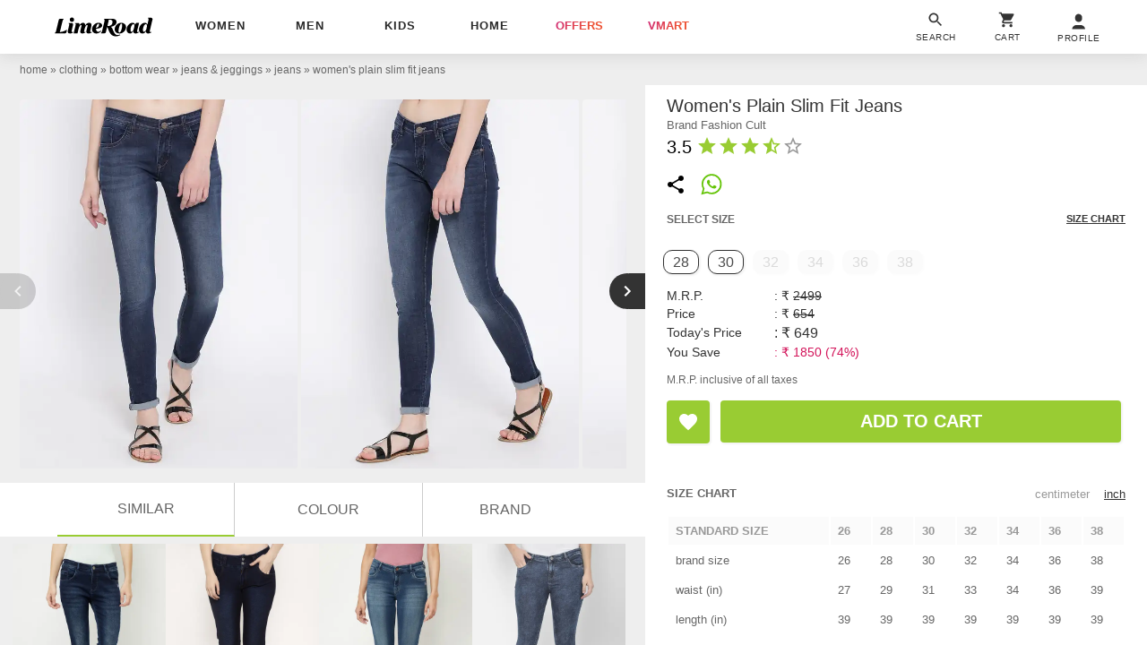

--- FILE ---
content_type: text/html; charset=utf-8
request_url: https://www.limeroad.com/recommendation/products/category?name=women%27s+plain+slim+fit+jeans&category=.0.1116.1217.1248.1254&categoryid=1254&brand=Fashion+Cult&brandid=41337&color=blue&colorid=3&product_id=15152938&tag_values=fit___slim%2Bfit%252Ccolor___navy%2Bblue%252Cmaterial___denim%252Cpattern___plain%252Cshade___dark%252Clength___full%2Blength%252Cwaist%2Brise___mid%2Brise&ajax=true&vipSim=true&useColorPriority=true&vip_version=v1
body_size: 5149
content:

                  <div class="pR bs dF m06" id="product_card_1">
                      
  <style type="text/css">
      .prdImgH { height: 227.08800000000002px; } .prdImgW { width: 171.0px; } .prdImgMinW { min-width: 171.0px; }
    @media(max-width: 320px){.price{white-space: normal;} .productBan{left: 4px;} .rating{padding: 0 4px; letter-spacing: normal;} .exclusive{white-space: normal;} .exclusive > div{letter-spacing: 0;}}</style>

  <div
    class="prdC bgF fs12 dIb vT pR taC bs
            
          
             fadeInUp 
            oH
          
        "
    style="margin-right: 0px"
  >
    <a
      data-prod-id="18381899"
      data-pgn="Prod VIP"
        onclick="window.alakhNiranjan && $.click(this,event)"
      data-obj='{"sp":"false","imp":1,"vi":1,"click":"ajax","spdata":"menu","trns":"trnsL","log":1,"rplc":1,"ldrt":"vipNew"}'
        href="/blue-cotton-blend-crimsoune-club-p18381899?imgIdx=0&amp;df_id=15152938&amp;df_type=similarRail&amp;df_val=15152938&amp;df_extra=vip&amp;do_type=product"
      class="wp100 dB bs pR taC gtm-p oH prdCs prdImgH phref"
      data-log='{"attr":{"name":"view","dest":"dwandfeed"},"do":{"id":"18381899","type":"product","val":"","extra":""},"df":{"id":"15152938","type":"similarRail","val":"15152938","extra":"vip"}}'
    >
          <img
      id="18381899"
    src='[data-uri]'
    data-src="//img0.junaroad.com/uiproducts/18381899/pri_175_p-1653311743.jpg"
    class="shimmer-lg dB pR prdI gtm-p prdImgH prdImgW an-ll shimmer log-impression"
    alt="women&#39;s plain slim fit jeans"
      data-impression='{"attr":{"name":"impression","dest":"dw"},"do":{"id":"18381899","type":"product","val":"","extra":""},"df":{"id":"15152938","type":"similarRail","val":"15152938","extra":"vip"}}'
      onerror='this.src=this.getAttribute(&#39;data-src&#39;); this.onerror=&#39;&#39;;'
  >




      <div class="c3 fs12 pA taL productBan l8 b8">


          <div class="bdE bgF br12 dIb ls1 o9 p08 rating">
              <div class="w12 h12 dIb vM">
                <svg
                  viewBox="0 0 24 24"
                  class="w12 h12 cL"
                >
                  <use xlink:href="#an-shld"></use>
                </svg>
              </div>
              <div class="dIb vM lh12 c8"> | </div>
            <div class="dIb vM">
              <div class="dIb vM">
                <svg
                  viewBox="0 0 24 24"
                  class="w16 h16 cL pt2"
                >
                  <use xlink:href="#an-star"></use>
                </svg>
              </div>
              <div class="dIb vM lh12 fwB fs11">4.5</div>
            </div>
          </div>

      </div>


    </a>


    <div class="dT wp100  p8 bdtE  bs pR taL">
        <div
          class="p8 pA r8 bgF brp50 bx0410 lau_18381899 userLove_18381899"
          style="top: -46px; right:6px;"
          data-is-loved=""
          data-id="18381899"
          onclick="window.alakhNiranjan && $.click(this,event)"
          data-obj='{"click":"toggleLove","ldr":".spldr_18381899"}'
        >
          <svg
            viewBox="0 0 24 24"
            class="cP h24 vM w24 dN"
          >
            <use xlink:href="#an-love"></use>
          </svg>
          <div class="w24 h24 dIb vM an-icon-love-rbrd"></div>
          <div class="pA l0 b0 r0 t0 spldr_18381899 displayRedLoader">
            <div class="lmaI wp100 hp100"></div>
          </div>
        </div>


      <div class="dTc vM taL">
          <div class="dF jB aiC mb6">
              <a
                href="/brand/crimsoune-club-42837"
                class="c9A fs12 ls2p4 dB oH tdN toE ttU  w150 wsN owsN"
                  data-obj="impAjaxMenuClose"
                  onclick="window.alakhNiranjan && $.click(this,event)"
              >

              CRIMSOUNE CLUB

              </a>
          </div>
          <div class="fsp12 taL c6 ttC pb3 toE oH ls1 wsN w142 mb4">
            women&#39;s plain slim fit jeans
          </div>
          <div class="taL wsN pb3 price">
            <div class="dIb vM  fs14  fwB c2A ls0p3">
              &#8377;919
            </div>

              <div class="tdS dIb vM c9 ls2p4 ml3  fs12 ">
                &#8377;2299
              </div>

              <div class="dIb vM cdL ls2p4 ml3  fs12  ">
                60% off
              </div>
          </div>
        
      </div>
    </div>


  </div>
  <script type="text/an-js-rm" class="an-js-rm">
  </script>

                      

  <div
    class="prdC bgF fs12 dIb vT pR taC bs
            
          
             fadeInUp 
            oH
          
        "
    style="margin-right: 0px"
  >
    <a
      data-prod-id="17214689"
      data-pgn="Prod VIP"
        onclick="window.alakhNiranjan && $.click(this,event)"
      data-obj='{"sp":"false","imp":1,"vi":1,"click":"ajax","spdata":"menu","trns":"trnsL","log":1,"rplc":1,"ldrt":"vipNew"}'
        href="/dark-blue-denim-la-fem-p17214689?imgIdx=1&amp;df_id=15152938&amp;df_type=similarRail&amp;df_val=15152938&amp;df_extra=vip&amp;do_type=product"
      class="wp100 dB bs pR taC gtm-p oH prdCs prdImgH phref"
      data-log='{"attr":{"name":"view","dest":"dwandfeed"},"do":{"id":"17214689","type":"product","val":"","extra":""},"df":{"id":"15152938","type":"similarRail","val":"15152938","extra":"vip"}}'
    >
          <img
      id="17214689"
    src='[data-uri]'
    data-src="//img1.junaroad.com/uiproducts/17214689/pri_175_p-1598454723.jpg"
    class="shimmer-lg dB pR prdI gtm-p prdImgH prdImgW an-ll shimmer log-impression"
    alt="women&#39;s plain slim fit jeans"
      data-impression='{"attr":{"name":"impression","dest":"dw"},"do":{"id":"17214689","type":"product","val":"","extra":""},"df":{"id":"15152938","type":"similarRail","val":"15152938","extra":"vip"}}'
      onerror='this.src=this.getAttribute(&#39;data-src&#39;); this.onerror=&#39;&#39;;'
  >




      <div class="c3 fs12 pA taL productBan l8 b8">


          <div class="bdE bgF br12 dIb ls1 o9 p08 rating">
            <div class="dIb vM">
              <div class="dIb vM">
                <svg
                  viewBox="0 0 24 24"
                  class="w16 h16 cL pt2"
                >
                  <use xlink:href="#an-star"></use>
                </svg>
              </div>
              <div class="dIb vM lh12 fwB fs11">3.5</div>
            </div>
          </div>

      </div>


    </a>


    <div class="dT wp100  p8 bdtE  bs pR taL">
        <div
          class="p8 pA r8 bgF brp50 bx0410 lau_17214689 userLove_17214689"
          style="top: -46px; right:6px;"
          data-is-loved=""
          data-id="17214689"
          onclick="window.alakhNiranjan && $.click(this,event)"
          data-obj='{"click":"toggleLove","ldr":".spldr_17214689"}'
        >
          <svg
            viewBox="0 0 24 24"
            class="cP h24 vM w24 dN"
          >
            <use xlink:href="#an-love"></use>
          </svg>
          <div class="w24 h24 dIb vM an-icon-love-rbrd"></div>
          <div class="pA l0 b0 r0 t0 spldr_17214689 displayRedLoader">
            <div class="lmaI wp100 hp100"></div>
          </div>
        </div>


      <div class="dTc vM taL">
          <div class="dF jB aiC mb6">
              <a
                href="/brand/la-fem-53851"
                class="c9A fs12 ls2p4 dB oH tdN toE ttU  w150 wsN owsN"
                  data-obj="impAjaxMenuClose"
                  onclick="window.alakhNiranjan && $.click(this,event)"
              >

              La Fem

              </a>
          </div>
          <div class="fsp12 taL c6 ttC pb3 toE oH ls1 wsN w142 mb4">
            women&#39;s plain slim fit jeans
          </div>
          <div class="taL wsN pb3 price">
            <div class="dIb vM  fs14  fwB c2A ls0p3">
              &#8377;789
            </div>

              <div class="tdS dIb vM c9 ls2p4 ml3  fs12 ">
                &#8377;2199
              </div>

              <div class="dIb vM cdL ls2p4 ml3  fs12  ">
                64% off
              </div>
          </div>
        
      </div>
    </div>


  </div>
  <script type="text/an-js-rm" class="an-js-rm">
  </script>

                      

  <div
    class="prdC bgF fs12 dIb vT pR taC bs
            
          
             fadeInUp 
            oH
          
        "
    style="margin-right: 0px"
  >
    <a
      data-prod-id="19995187"
      data-pgn="Prod VIP"
        onclick="window.alakhNiranjan && $.click(this,event)"
      data-obj='{"sp":"false","imp":1,"vi":1,"click":"ajax","spdata":"menu","trns":"trnsL","log":1,"rplc":1,"ldrt":"vipNew"}'
        href="/blue-cotton-blend-crimsoune-club-p19995187?imgIdx=2&amp;df_id=15152938&amp;df_type=similarRail&amp;df_val=15152938&amp;df_extra=vip&amp;do_type=product"
      class="wp100 dB bs pR taC gtm-p oH prdCs prdImgH phref"
      data-log='{"attr":{"name":"view","dest":"dwandfeed"},"do":{"id":"19995187","type":"product","val":"","extra":""},"df":{"id":"15152938","type":"similarRail","val":"15152938","extra":"vip"}}'
    >
          <img
      id="19995187"
    src='[data-uri]'
    data-src="//img2.junaroad.com/uiproducts/19995187/pri_175_p-1687362264.jpg"
    class="shimmer-lg dB pR prdI gtm-p prdImgH prdImgW an-ll shimmer log-impression"
    alt="women&#39;s plain slim fit jeans"
      data-impression='{"attr":{"name":"impression","dest":"dw"},"do":{"id":"19995187","type":"product","val":"","extra":""},"df":{"id":"15152938","type":"similarRail","val":"15152938","extra":"vip"}}'
      onerror='this.src=this.getAttribute(&#39;data-src&#39;); this.onerror=&#39;&#39;;'
  >




      <div class="c3 fs12 pA taL productBan l8 b8">


          <div class="bdE bgF br12 dIb ls1 o9 p08 rating">
            <div class="dIb vM">
              <div class="dIb vM">
                <svg
                  viewBox="0 0 24 24"
                  class="w16 h16 cL pt2"
                >
                  <use xlink:href="#an-star"></use>
                </svg>
              </div>
              <div class="dIb vM lh12 fwB fs11">3.5</div>
            </div>
          </div>

      </div>


    </a>


    <div class="dT wp100  p8 bdtE  bs pR taL">
        <div
          class="p8 pA r8 bgF brp50 bx0410 lau_19995187 userLove_19995187"
          style="top: -46px; right:6px;"
          data-is-loved=""
          data-id="19995187"
          onclick="window.alakhNiranjan && $.click(this,event)"
          data-obj='{"click":"toggleLove","ldr":".spldr_19995187"}'
        >
          <svg
            viewBox="0 0 24 24"
            class="cP h24 vM w24 dN"
          >
            <use xlink:href="#an-love"></use>
          </svg>
          <div class="w24 h24 dIb vM an-icon-love-rbrd"></div>
          <div class="pA l0 b0 r0 t0 spldr_19995187 displayRedLoader">
            <div class="lmaI wp100 hp100"></div>
          </div>
        </div>


      <div class="dTc vM taL">
          <div class="dF jB aiC mb6">
              <a
                href="/brand/crimsoune-club-42837"
                class="c9A fs12 ls2p4 dB oH tdN toE ttU  w150 wsN owsN"
                  data-obj="impAjaxMenuClose"
                  onclick="window.alakhNiranjan && $.click(this,event)"
              >

              CRIMSOUNE CLUB

              </a>
          </div>
          <div class="fsp12 taL c6 ttC pb3 toE oH ls1 wsN w142 mb4">
            women&#39;s plain slim fit jeans
          </div>
          <div class="taL wsN pb3 price">
            <div class="dIb vM  fs14  fwB c2A ls0p3">
              &#8377;999
            </div>

              <div class="tdS dIb vM c9 ls2p4 ml3  fs12 ">
                &#8377;2499
              </div>

              <div class="dIb vM cdL ls2p4 ml3  fs12  ">
                60% off
              </div>
          </div>
        
      </div>
    </div>


  </div>
  <script type="text/an-js-rm" class="an-js-rm">
  </script>

                      

  <div
    class="prdC bgF fs12 dIb vT pR taC bs
            
          
             fadeInUp 
            oH
          
        "
    style="margin-right: 0px"
  >
    <a
      data-prod-id="18152239"
      data-pgn="Prod VIP"
        onclick="window.alakhNiranjan && $.click(this,event)"
      data-obj='{"sp":"false","imp":1,"vi":1,"click":"ajax","spdata":"menu","trns":"trnsL","log":1,"rplc":1,"ldrt":"vipNew"}'
        href="/blue-cotton-blend-crimsoune-club-p18152239?imgIdx=0&amp;df_id=15152938&amp;df_type=similarRail&amp;df_val=15152938&amp;df_extra=vip&amp;do_type=product"
      class="wp100 dB bs pR taC gtm-p oH prdCs prdImgH phref"
      data-log='{"attr":{"name":"view","dest":"dwandfeed"},"do":{"id":"18152239","type":"product","val":"","extra":""},"df":{"id":"15152938","type":"similarRail","val":"15152938","extra":"vip"}}'
    >
          <img
      id="18152239"
    src='[data-uri]'
    data-src="//img0.junaroad.com/uiproducts/18152239/pri_175_p-1639030445.jpg"
    class="shimmer-lg dB pR prdI gtm-p prdImgH prdImgW an-ll shimmer log-impression"
    alt="women&#39;s plain skinny fit jeans"
      data-impression='{"attr":{"name":"impression","dest":"dw"},"do":{"id":"18152239","type":"product","val":"","extra":""},"df":{"id":"15152938","type":"similarRail","val":"15152938","extra":"vip"}}'
      onerror='this.src=this.getAttribute(&#39;data-src&#39;); this.onerror=&#39;&#39;;'
  >




      <div class="c3 fs12 pA taL productBan l8 b8">


          <div class="bdE bgF br12 dIb ls1 o9 p08 rating">
              <div class="w12 h12 dIb vM">
                <svg
                  viewBox="0 0 24 24"
                  class="w12 h12 cL"
                >
                  <use xlink:href="#an-shld"></use>
                </svg>
              </div>
              <div class="dIb vM lh12 c8"> | </div>
            <div class="dIb vM">
              <div class="dIb vM">
                <svg
                  viewBox="0 0 24 24"
                  class="w16 h16 cL pt2"
                >
                  <use xlink:href="#an-star"></use>
                </svg>
              </div>
              <div class="dIb vM lh12 fwB fs11">5.0</div>
            </div>
          </div>

      </div>


    </a>


    <div class="dT wp100  p8 bdtE  bs pR taL">
        <div
          class="p8 pA r8 bgF brp50 bx0410 lau_18152239 userLove_18152239"
          style="top: -46px; right:6px;"
          data-is-loved=""
          data-id="18152239"
          onclick="window.alakhNiranjan && $.click(this,event)"
          data-obj='{"click":"toggleLove","ldr":".spldr_18152239"}'
        >
          <svg
            viewBox="0 0 24 24"
            class="cP h24 vM w24 dN"
          >
            <use xlink:href="#an-love"></use>
          </svg>
          <div class="w24 h24 dIb vM an-icon-love-rbrd"></div>
          <div class="pA l0 b0 r0 t0 spldr_18152239 displayRedLoader">
            <div class="lmaI wp100 hp100"></div>
          </div>
        </div>


      <div class="dTc vM taL">
          <div class="dF jB aiC mb6">
              <a
                href="/brand/crimsoune-club-42837"
                class="c9A fs12 ls2p4 dB oH tdN toE ttU  w150 wsN owsN"
                  data-obj="impAjaxMenuClose"
                  onclick="window.alakhNiranjan && $.click(this,event)"
              >

              CRIMSOUNE CLUB

              </a>
          </div>
          <div class="fsp12 taL c6 ttC pb3 toE oH ls1 wsN w142 mb4">
            women&#39;s plain skinny fit jeans
          </div>
          <div class="taL wsN pb3 price">
            <div class="dIb vM  fs14  fwB c2A ls0p3">
              &#8377;879
            </div>

              <div class="tdS dIb vM c9 ls2p4 ml3  fs12 ">
                &#8377;2199
              </div>

              <div class="dIb vM cdL ls2p4 ml3  fs12  ">
                60% off
              </div>
          </div>
        
      </div>
    </div>


  </div>
  <script type="text/an-js-rm" class="an-js-rm">
  </script>

                  </div>
                  <div class="pR bs dF m06" id="product_card_2">
                      
  <style type="text/css">
      .prdImgH { height: 227.08800000000002px; } .prdImgW { width: 171.0px; } .prdImgMinW { min-width: 171.0px; }
    @media(max-width: 320px){.price{white-space: normal;} .productBan{left: 4px;} .rating{padding: 0 4px; letter-spacing: normal;} .exclusive{white-space: normal;} .exclusive > div{letter-spacing: 0;}}</style>

  <div
    class="prdC bgF fs12 dIb vT pR taC bs
            
          
             fadeInUp 
            oH
          
        "
    style="margin-right: 0px"
  >
    <a
      data-prod-id="21021292"
      data-pgn="Prod VIP"
        onclick="window.alakhNiranjan && $.click(this,event)"
      data-obj='{"sp":"false","imp":1,"vi":1,"click":"ajax","spdata":"menu","trns":"trnsL","log":1,"rplc":1,"ldrt":"vipNew"}'
        href="/women-plain-mid-rise-jean-crimsoune-club-p21021292?imgIdx=0&amp;df_id=15152938&amp;df_type=similarRail&amp;df_val=15152938&amp;df_extra=vip&amp;do_type=product"
      class="wp100 dB bs pR taC gtm-p oH prdCs prdImgH phref"
      data-log='{"attr":{"name":"view","dest":"dwandfeed"},"do":{"id":"21021292","type":"product","val":"","extra":""},"df":{"id":"15152938","type":"similarRail","val":"15152938","extra":"vip"}}'
    >
          <img
      id="21021292"
    src='[data-uri]'
    data-src="//img0.junaroad.com/uiproducts/21021292/pri_175_p-1709045320.jpg"
    class="shimmer-lg dB pR prdI gtm-p prdImgH prdImgW an-ll shimmer log-impression"
    alt="women plain mid rise jean"
      data-impression='{"attr":{"name":"impression","dest":"dw"},"do":{"id":"21021292","type":"product","val":"","extra":""},"df":{"id":"15152938","type":"similarRail","val":"15152938","extra":"vip"}}'
      onerror='this.src=this.getAttribute(&#39;data-src&#39;); this.onerror=&#39;&#39;;'
  >




      <div class="c3 fs12 pA taL productBan l8 b8">


          <div class="bdE bgF br12 dIb ls1 o9 p08 rating">
              <div class="w12 h12 dIb vM">
                <svg
                  viewBox="0 0 24 24"
                  class="w12 h12 cL"
                >
                  <use xlink:href="#an-shld"></use>
                </svg>
              </div>
              <div class="dIb vM lh12 c8"> | </div>
            <div class="dIb vM">
              <div class="dIb vM">
                <svg
                  viewBox="0 0 24 24"
                  class="w16 h16 cL pt2"
                >
                  <use xlink:href="#an-star"></use>
                </svg>
              </div>
              <div class="dIb vM lh12 fwB fs11">4.0</div>
            </div>
          </div>

      </div>


    </a>


    <div class="dT wp100  p8 bdtE  bs pR taL">
        <div
          class="p8 pA r8 bgF brp50 bx0410 lau_21021292 userLove_21021292"
          style="top: -46px; right:6px;"
          data-is-loved=""
          data-id="21021292"
          onclick="window.alakhNiranjan && $.click(this,event)"
          data-obj='{"click":"toggleLove","ldr":".spldr_21021292"}'
        >
          <svg
            viewBox="0 0 24 24"
            class="cP h24 vM w24 dN"
          >
            <use xlink:href="#an-love"></use>
          </svg>
          <div class="w24 h24 dIb vM an-icon-love-rbrd"></div>
          <div class="pA l0 b0 r0 t0 spldr_21021292 displayRedLoader">
            <div class="lmaI wp100 hp100"></div>
          </div>
        </div>


      <div class="dTc vM taL">
          <div class="dF jB aiC mb6">
              <a
                href="/brand/crimsoune-club-42837"
                class="c9A fs12 ls2p4 dB oH tdN toE ttU  w150 wsN owsN"
                  data-obj="impAjaxMenuClose"
                  onclick="window.alakhNiranjan && $.click(this,event)"
              >

              CRIMSOUNE CLUB

              </a>
          </div>
          <div class="fsp12 taL c6 ttC pb3 toE oH ls1 wsN w142 mb4">
            women plain mid rise jean
          </div>
          <div class="taL wsN pb3 price">
            <div class="dIb vM  fs14  fwB c2A ls0p3">
              &#8377;919
            </div>

              <div class="tdS dIb vM c9 ls2p4 ml3  fs12 ">
                &#8377;2299
              </div>

              <div class="dIb vM cdL ls2p4 ml3  fs12  ">
                60% off
              </div>
          </div>
        
      </div>
    </div>


  </div>
  <script type="text/an-js-rm" class="an-js-rm">
  </script>

                      

  <div
    class="prdC bgF fs12 dIb vT pR taC bs
            
          
             fadeInUp 
            oH
          
        "
    style="margin-right: 0px"
  >
    <a
      data-prod-id="21145781"
      data-pgn="Prod VIP"
        onclick="window.alakhNiranjan && $.click(this,event)"
      data-obj='{"sp":"false","imp":1,"vi":1,"click":"ajax","spdata":"menu","trns":"trnsL","log":1,"rplc":1,"ldrt":"vipNew"}'
        href="/blue-denim-fireage-p21145781?imgIdx=1&amp;df_id=15152938&amp;df_type=similarRail&amp;df_val=15152938&amp;df_extra=vip&amp;do_type=product"
      class="wp100 dB bs pR taC gtm-p oH prdCs prdImgH phref"
      data-log='{"attr":{"name":"view","dest":"dwandfeed"},"do":{"id":"21145781","type":"product","val":"","extra":""},"df":{"id":"15152938","type":"similarRail","val":"15152938","extra":"vip"}}'
    >
          <img
      id="21145781"
    src='[data-uri]'
    data-src="//img1.junaroad.com/uiproducts/21145781/pri_175_p-1712854411.jpg"
    class="shimmer-lg dB pR prdI gtm-p prdImgH prdImgW an-ll shimmer log-impression"
    alt="solid blue denim jeans"
      data-impression='{"attr":{"name":"impression","dest":"dw"},"do":{"id":"21145781","type":"product","val":"","extra":""},"df":{"id":"15152938","type":"similarRail","val":"15152938","extra":"vip"}}'
      onerror='this.src=this.getAttribute(&#39;data-src&#39;); this.onerror=&#39;&#39;;'
  >




      <div class="c3 fs12 pA taL productBan l8 b8">



      </div>


    </a>


    <div class="dT wp100  p8 bdtE  bs pR taL">
        <div
          class="p8 pA r8 bgF brp50 bx0410 lau_21145781 userLove_21145781"
          style="top: -46px; right:6px;"
          data-is-loved=""
          data-id="21145781"
          onclick="window.alakhNiranjan && $.click(this,event)"
          data-obj='{"click":"toggleLove","ldr":".spldr_21145781"}'
        >
          <svg
            viewBox="0 0 24 24"
            class="cP h24 vM w24 dN"
          >
            <use xlink:href="#an-love"></use>
          </svg>
          <div class="w24 h24 dIb vM an-icon-love-rbrd"></div>
          <div class="pA l0 b0 r0 t0 spldr_21145781 displayRedLoader">
            <div class="lmaI wp100 hp100"></div>
          </div>
        </div>


      <div class="dTc vM taL">
          <div class="dF jB aiC mb6">
              <a
                href="/brand/fireage-49927"
                class="c9A fs12 ls2p4 dB oH tdN toE ttU  w150 wsN owsN"
                  data-obj="impAjaxMenuClose"
                  onclick="window.alakhNiranjan && $.click(this,event)"
              >

              Fireage

              </a>
          </div>
          <div class="fsp12 taL c6 ttC pb3 toE oH ls1 wsN w142 mb4">
            solid blue denim jeans
          </div>
          <div class="taL wsN pb3 price">
            <div class="dIb vM  fs14  fwB c2A ls0p3">
              &#8377;759
            </div>

              <div class="tdS dIb vM c9 ls2p4 ml3  fs12 ">
                &#8377;2999
              </div>

              <div class="dIb vM cdL ls2p4 ml3  fs12  ">
                75% off
              </div>
          </div>
        
      </div>
    </div>


  </div>
  <script type="text/an-js-rm" class="an-js-rm">
  </script>

                      

  <div
    class="prdC bgF fs12 dIb vT pR taC bs
            
          
             fadeInUp 
            oH
          
        "
    style="margin-right: 0px"
  >
    <a
      data-prod-id="21854840"
      data-pgn="Prod VIP"
        onclick="window.alakhNiranjan && $.click(this,event)"
      data-obj='{"sp":"false","imp":1,"vi":1,"click":"ajax","spdata":"menu","trns":"trnsL","log":1,"rplc":1,"ldrt":"vipNew"}'
        href="/blue-cotton-blend-crimsoune-club-p21854840?imgIdx=2&amp;df_id=15152938&amp;df_type=similarRail&amp;df_val=15152938&amp;df_extra=vip&amp;do_type=product"
      class="wp100 dB bs pR taC gtm-p oH prdCs prdImgH phref"
      data-log='{"attr":{"name":"view","dest":"dwandfeed"},"do":{"id":"21854840","type":"product","val":"","extra":""},"df":{"id":"15152938","type":"similarRail","val":"15152938","extra":"vip"}}'
    >
          <img
      id="21854840"
    src='[data-uri]'
    data-src="//img2.junaroad.com/uiproducts/21854840/pri_175_p-1743155213.jpg"
    class="shimmer-lg dB pR prdI gtm-p prdImgH prdImgW an-ll shimmer log-impression"
    alt="women solid high rise skinny fit jean"
      data-impression='{"attr":{"name":"impression","dest":"dw"},"do":{"id":"21854840","type":"product","val":"","extra":""},"df":{"id":"15152938","type":"similarRail","val":"15152938","extra":"vip"}}'
      onerror='this.src=this.getAttribute(&#39;data-src&#39;); this.onerror=&#39;&#39;;'
  >




      <div class="c3 fs12 pA taL productBan l8 b8">



      </div>


    </a>


    <div class="dT wp100  p8 bdtE  bs pR taL">
        <div
          class="p8 pA r8 bgF brp50 bx0410 lau_21854840 userLove_21854840"
          style="top: -46px; right:6px;"
          data-is-loved=""
          data-id="21854840"
          onclick="window.alakhNiranjan && $.click(this,event)"
          data-obj='{"click":"toggleLove","ldr":".spldr_21854840"}'
        >
          <svg
            viewBox="0 0 24 24"
            class="cP h24 vM w24 dN"
          >
            <use xlink:href="#an-love"></use>
          </svg>
          <div class="w24 h24 dIb vM an-icon-love-rbrd"></div>
          <div class="pA l0 b0 r0 t0 spldr_21854840 displayRedLoader">
            <div class="lmaI wp100 hp100"></div>
          </div>
        </div>


      <div class="dTc vM taL">
          <div class="dF jB aiC mb6">
              <a
                href="/brand/crimsoune-club-42837"
                class="c9A fs12 ls2p4 dB oH tdN toE ttU  w150 wsN owsN"
                  data-obj="impAjaxMenuClose"
                  onclick="window.alakhNiranjan && $.click(this,event)"
              >

              CRIMSOUNE CLUB

              </a>
          </div>
          <div class="fsp12 taL c6 ttC pb3 toE oH ls1 wsN w142 mb4">
            women solid high rise skinny fit jean
          </div>
          <div class="taL wsN pb3 price">
            <div class="dIb vM  fs14  fwB c2A ls0p3">
              &#8377;1149
            </div>

              <div class="tdS dIb vM c9 ls2p4 ml3  fs12 ">
                &#8377;2299
              </div>

              <div class="dIb vM cdL ls2p4 ml3  fs12  ">
                50% off
              </div>
          </div>
        
      </div>
    </div>


  </div>
  <script type="text/an-js-rm" class="an-js-rm">
  </script>

                      

  <div
    class="prdC bgF fs12 dIb vT pR taC bs
            
          
             fadeInUp 
            oH
          
        "
    style="margin-right: 0px"
  >
    <a
      data-prod-id="17915146"
      data-pgn="Prod VIP"
        onclick="window.alakhNiranjan && $.click(this,event)"
      data-obj='{"sp":"false","imp":1,"vi":1,"click":"ajax","spdata":"menu","trns":"trnsL","log":1,"rplc":1,"ldrt":"vipNew"}'
        href="/blue-cotton-blend-crimsoune-club-p17915146?imgIdx=0&amp;df_id=15152938&amp;df_type=similarRail&amp;df_val=15152938&amp;df_extra=vip&amp;do_type=product"
      class="wp100 dB bs pR taC gtm-p oH prdCs prdImgH phref"
      data-log='{"attr":{"name":"view","dest":"dwandfeed"},"do":{"id":"17915146","type":"product","val":"","extra":""},"df":{"id":"15152938","type":"similarRail","val":"15152938","extra":"vip"}}'
    >
          <img
      id="17915146"
    src='[data-uri]'
    data-src="//img0.junaroad.com/uiproducts/17915146/pri_175_p-1628863101.jpg"
    class="shimmer-lg dB pR prdI gtm-p prdImgH prdImgW an-ll shimmer log-impression"
    alt="women&#39;s plain slim fit jeans"
      data-impression='{"attr":{"name":"impression","dest":"dw"},"do":{"id":"17915146","type":"product","val":"","extra":""},"df":{"id":"15152938","type":"similarRail","val":"15152938","extra":"vip"}}'
      onerror='this.src=this.getAttribute(&#39;data-src&#39;); this.onerror=&#39;&#39;;'
  >




      <div class="c3 fs12 pA taL productBan l8 b8">



      </div>


    </a>


    <div class="dT wp100  p8 bdtE  bs pR taL">
        <div
          class="p8 pA r8 bgF brp50 bx0410 lau_17915146 userLove_17915146"
          style="top: -46px; right:6px;"
          data-is-loved=""
          data-id="17915146"
          onclick="window.alakhNiranjan && $.click(this,event)"
          data-obj='{"click":"toggleLove","ldr":".spldr_17915146"}'
        >
          <svg
            viewBox="0 0 24 24"
            class="cP h24 vM w24 dN"
          >
            <use xlink:href="#an-love"></use>
          </svg>
          <div class="w24 h24 dIb vM an-icon-love-rbrd"></div>
          <div class="pA l0 b0 r0 t0 spldr_17915146 displayRedLoader">
            <div class="lmaI wp100 hp100"></div>
          </div>
        </div>


      <div class="dTc vM taL">
          <div class="dF jB aiC mb6">
              <a
                href="/brand/crimsoune-club-42837"
                class="c9A fs12 ls2p4 dB oH tdN toE ttU  w150 wsN owsN"
                  data-obj="impAjaxMenuClose"
                  onclick="window.alakhNiranjan && $.click(this,event)"
              >

              CRIMSOUNE CLUB

              </a>
          </div>
          <div class="fsp12 taL c6 ttC pb3 toE oH ls1 wsN w142 mb4">
            women&#39;s plain slim fit jeans
          </div>
          <div class="taL wsN pb3 price">
            <div class="dIb vM  fs14  fwB c2A ls0p3">
              &#8377;919
            </div>

              <div class="tdS dIb vM c9 ls2p4 ml3  fs12 ">
                &#8377;2299
              </div>

              <div class="dIb vM cdL ls2p4 ml3  fs12  ">
                60% off
              </div>
          </div>
        
      </div>
    </div>


  </div>
  <script type="text/an-js-rm" class="an-js-rm">
  </script>

                  </div>
                  <div class="pR bs dF m06" id="product_card_3">
                      
  <style type="text/css">
      .prdImgH { height: 227.08800000000002px; } .prdImgW { width: 171.0px; } .prdImgMinW { min-width: 171.0px; }
    @media(max-width: 320px){.price{white-space: normal;} .productBan{left: 4px;} .rating{padding: 0 4px; letter-spacing: normal;} .exclusive{white-space: normal;} .exclusive > div{letter-spacing: 0;}}</style>

  <div
    class="prdC bgF fs12 dIb vT pR taC bs
            
          
             fadeInUp 
            oH
          
        "
    style="margin-right: 0px"
  >
    <a
      data-prod-id="18765196"
      data-pgn="Prod VIP"
        onclick="window.alakhNiranjan && $.click(this,event)"
      data-obj='{"sp":"false","imp":1,"vi":1,"click":"ajax","spdata":"menu","trns":"trnsL","log":1,"rplc":1,"ldrt":"vipNew"}'
        href="/blue-cotton-blend-crimsoune-club-p18765196?imgIdx=0&amp;df_id=15152938&amp;df_type=similarRail&amp;df_val=15152938&amp;df_extra=vip&amp;do_type=product"
      class="wp100 dB bs pR taC gtm-p oH prdCs prdImgH phref"
      data-log='{"attr":{"name":"view","dest":"dwandfeed"},"do":{"id":"18765196","type":"product","val":"","extra":""},"df":{"id":"15152938","type":"similarRail","val":"15152938","extra":"vip"}}'
    >
          <img
      id="18765196"
    src='[data-uri]'
    data-src="//img0.junaroad.com/uiproducts/18765196/pri_175_p-1670433205.jpg"
    class="shimmer-lg dB pR prdI gtm-p prdImgH prdImgW an-ll shimmer log-impression"
    alt="women&#39;s plain slim fit jeans"
      data-impression='{"attr":{"name":"impression","dest":"dw"},"do":{"id":"18765196","type":"product","val":"","extra":""},"df":{"id":"15152938","type":"similarRail","val":"15152938","extra":"vip"}}'
      onerror='this.src=this.getAttribute(&#39;data-src&#39;); this.onerror=&#39;&#39;;'
  >




      <div class="c3 fs12 pA taL productBan l8 b8">


          <div class="bdE bgF br12 dIb ls1 o9 p08 rating">
              <div class="w12 h12 dIb vM">
                <svg
                  viewBox="0 0 24 24"
                  class="w12 h12 cL"
                >
                  <use xlink:href="#an-shld"></use>
                </svg>
              </div>
              <div class="dIb vM lh12 c8"> | </div>
            <div class="dIb vM">
              <div class="dIb vM">
                <svg
                  viewBox="0 0 24 24"
                  class="w16 h16 cL pt2"
                >
                  <use xlink:href="#an-star"></use>
                </svg>
              </div>
              <div class="dIb vM lh12 fwB fs11">4.0</div>
            </div>
          </div>

      </div>


    </a>


    <div class="dT wp100  p8 bdtE  bs pR taL">
        <div
          class="p8 pA r8 bgF brp50 bx0410 lau_18765196 userLove_18765196"
          style="top: -46px; right:6px;"
          data-is-loved=""
          data-id="18765196"
          onclick="window.alakhNiranjan && $.click(this,event)"
          data-obj='{"click":"toggleLove","ldr":".spldr_18765196"}'
        >
          <svg
            viewBox="0 0 24 24"
            class="cP h24 vM w24 dN"
          >
            <use xlink:href="#an-love"></use>
          </svg>
          <div class="w24 h24 dIb vM an-icon-love-rbrd"></div>
          <div class="pA l0 b0 r0 t0 spldr_18765196 displayRedLoader">
            <div class="lmaI wp100 hp100"></div>
          </div>
        </div>


      <div class="dTc vM taL">
          <div class="dF jB aiC mb6">
              <a
                href="/brand/crimsoune-club-42837"
                class="c9A fs12 ls2p4 dB oH tdN toE ttU  w150 wsN owsN"
                  data-obj="impAjaxMenuClose"
                  onclick="window.alakhNiranjan && $.click(this,event)"
              >

              CRIMSOUNE CLUB

              </a>
          </div>
          <div class="fsp12 taL c6 ttC pb3 toE oH ls1 wsN w142 mb4">
            women&#39;s plain slim fit jeans
          </div>
          <div class="taL wsN pb3 price">
            <div class="dIb vM  fs14  fwB c2A ls0p3">
              &#8377;1079
            </div>

              <div class="tdS dIb vM c9 ls2p4 ml3  fs12 ">
                &#8377;2699
              </div>

              <div class="dIb vM cdL ls2p4 ml3  fs12  ">
                60% off
              </div>
          </div>
        
      </div>
    </div>


  </div>
  <script type="text/an-js-rm" class="an-js-rm">
  </script>

                      

  <div
    class="prdC bgF fs12 dIb vT pR taC bs
            
          
             fadeInUp 
            oH
          
        "
    style="margin-right: 0px"
  >
    <a
      data-prod-id="20295945"
      data-pgn="Prod VIP"
        onclick="window.alakhNiranjan && $.click(this,event)"
      data-obj='{"sp":"false","imp":1,"vi":1,"click":"ajax","spdata":"menu","trns":"trnsL","log":1,"rplc":1,"ldrt":"vipNew"}'
        href="/blue-cotton-blend-crimsoune-club-p20295945?imgIdx=1&amp;df_id=15152938&amp;df_type=similarRail&amp;df_val=15152938&amp;df_extra=vip&amp;do_type=product"
      class="wp100 dB bs pR taC gtm-p oH prdCs prdImgH phref"
      data-log='{"attr":{"name":"view","dest":"dwandfeed"},"do":{"id":"20295945","type":"product","val":"","extra":""},"df":{"id":"15152938","type":"similarRail","val":"15152938","extra":"vip"}}'
    >
          <img
      id="20295945"
    src='[data-uri]'
    data-src="//img1.junaroad.com/uiproducts/20295945/pri_175_p-1729250722.jpg"
    class="shimmer-lg dB pR prdI gtm-p prdImgH prdImgW an-ll shimmer log-impression"
    alt="women&#39;s plain slim fit jeans"
      data-impression='{"attr":{"name":"impression","dest":"dw"},"do":{"id":"20295945","type":"product","val":"","extra":""},"df":{"id":"15152938","type":"similarRail","val":"15152938","extra":"vip"}}'
      onerror='this.src=this.getAttribute(&#39;data-src&#39;); this.onerror=&#39;&#39;;'
  >




      <div class="c3 fs12 pA taL productBan l8 b8">



      </div>


    </a>


    <div class="dT wp100  p8 bdtE  bs pR taL">
        <div
          class="p8 pA r8 bgF brp50 bx0410 lau_20295945 userLove_20295945"
          style="top: -46px; right:6px;"
          data-is-loved=""
          data-id="20295945"
          onclick="window.alakhNiranjan && $.click(this,event)"
          data-obj='{"click":"toggleLove","ldr":".spldr_20295945"}'
        >
          <svg
            viewBox="0 0 24 24"
            class="cP h24 vM w24 dN"
          >
            <use xlink:href="#an-love"></use>
          </svg>
          <div class="w24 h24 dIb vM an-icon-love-rbrd"></div>
          <div class="pA l0 b0 r0 t0 spldr_20295945 displayRedLoader">
            <div class="lmaI wp100 hp100"></div>
          </div>
        </div>


      <div class="dTc vM taL">
          <div class="dF jB aiC mb6">
              <a
                href="/brand/crimsoune-club-42837"
                class="c9A fs12 ls2p4 dB oH tdN toE ttU  w150 wsN owsN"
                  data-obj="impAjaxMenuClose"
                  onclick="window.alakhNiranjan && $.click(this,event)"
              >

              CRIMSOUNE CLUB

              </a>
          </div>
          <div class="fsp12 taL c6 ttC pb3 toE oH ls1 wsN w142 mb4">
            women&#39;s plain slim fit jeans
          </div>
          <div class="taL wsN pb3 price">
            <div class="dIb vM  fs14  fwB c2A ls0p3">
              &#8377;999
            </div>

              <div class="tdS dIb vM c9 ls2p4 ml3  fs12 ">
                &#8377;2499
              </div>

              <div class="dIb vM cdL ls2p4 ml3  fs12  ">
                60% off
              </div>
          </div>
        
      </div>
    </div>


  </div>
  <script type="text/an-js-rm" class="an-js-rm">
  </script>

                      

  <div
    class="prdC bgF fs12 dIb vT pR taC bs
            
          
             fadeInUp 
            oH
          
        "
    style="margin-right: 0px"
  >
    <a
      data-prod-id="13260646"
      data-pgn="Prod VIP"
        onclick="window.alakhNiranjan && $.click(this,event)"
      data-obj='{"sp":"false","imp":1,"vi":1,"click":"ajax","spdata":"menu","trns":"trnsL","log":1,"rplc":1,"ldrt":"vipNew"}'
        href="/blue-denim-fashion-cult-p13260646?imgIdx=2&amp;df_id=15152938&amp;df_type=similarRail&amp;df_val=15152938&amp;df_extra=vip&amp;do_type=product"
      class="wp100 dB bs pR taC gtm-p oH prdCs prdImgH phref"
      data-log='{"attr":{"name":"view","dest":"dwandfeed"},"do":{"id":"13260646","type":"product","val":"","extra":""},"df":{"id":"15152938","type":"similarRail","val":"15152938","extra":"vip"}}'
    >
          <img
      id="13260646"
    src='[data-uri]'
    data-src="//img2.junaroad.com/uiproducts/13260646/pri_175_p-1491887808.jpg"
    class="shimmer-lg dB pR prdI gtm-p prdImgH prdImgW an-ll shimmer log-impression"
    alt="women&#39;s plain slim fit jeans"
      data-impression='{"attr":{"name":"impression","dest":"dw"},"do":{"id":"13260646","type":"product","val":"","extra":""},"df":{"id":"15152938","type":"similarRail","val":"15152938","extra":"vip"}}'
      onerror='this.src=this.getAttribute(&#39;data-src&#39;); this.onerror=&#39;&#39;;'
  >




      <div class="c3 fs12 pA taL productBan l8 b8">


          <div class="bdE bgF br12 dIb ls1 o9 p08 rating">
              <div class="w12 h12 dIb vM">
                <svg
                  viewBox="0 0 24 24"
                  class="w12 h12 cL"
                >
                  <use xlink:href="#an-shld"></use>
                </svg>
              </div>
              <div class="dIb vM lh12 c8"> | </div>
            <div class="dIb vM">
              <div class="dIb vM">
                <svg
                  viewBox="0 0 24 24"
                  class="w16 h16 cL pt2"
                >
                  <use xlink:href="#an-star"></use>
                </svg>
              </div>
              <div class="dIb vM lh12 fwB fs11">4.0</div>
            </div>
          </div>

      </div>


    </a>


    <div class="dT wp100  p8 bdtE  bs pR taL">
        <div
          class="p8 pA r8 bgF brp50 bx0410 lau_13260646 userLove_13260646"
          style="top: -46px; right:6px;"
          data-is-loved=""
          data-id="13260646"
          onclick="window.alakhNiranjan && $.click(this,event)"
          data-obj='{"click":"toggleLove","ldr":".spldr_13260646"}'
        >
          <svg
            viewBox="0 0 24 24"
            class="cP h24 vM w24 dN"
          >
            <use xlink:href="#an-love"></use>
          </svg>
          <div class="w24 h24 dIb vM an-icon-love-rbrd"></div>
          <div class="pA l0 b0 r0 t0 spldr_13260646 displayRedLoader">
            <div class="lmaI wp100 hp100"></div>
          </div>
        </div>


      <div class="dTc vM taL">
          <div class="dF jB aiC mb6">
              <a
                href="/brand/fashion-cult-41337"
                class="c9A fs12 ls2p4 dB oH tdN toE ttU  w150 wsN owsN"
                  data-obj="impAjaxMenuClose"
                  onclick="window.alakhNiranjan && $.click(this,event)"
              >

              Fashion Cult

              </a>
          </div>
          <div class="fsp12 taL c6 ttC pb3 toE oH ls1 wsN w142 mb4">
            women&#39;s plain slim fit jeans
          </div>
          <div class="taL wsN pb3 price">
            <div class="dIb vM  fs14  fwB c2A ls0p3">
              &#8377;699
            </div>

              <div class="tdS dIb vM c9 ls2p4 ml3  fs12 ">
                &#8377;2499
              </div>

              <div class="dIb vM cdL ls2p4 ml3  fs12  ">
                72% off
              </div>
          </div>
        
      </div>
    </div>


  </div>
  <script type="text/an-js-rm" class="an-js-rm">
  </script>

                      

  <div
    class="prdC bgF fs12 dIb vT pR taC bs
            
          
             fadeInUp 
            oH
          
        "
    style="margin-right: 0px"
  >
    <a
      data-prod-id="20173612"
      data-pgn="Prod VIP"
        onclick="window.alakhNiranjan && $.click(this,event)"
      data-obj='{"sp":"false","imp":1,"vi":1,"click":"ajax","spdata":"menu","trns":"trnsL","log":1,"rplc":1,"ldrt":"vipNew"}'
        href="/dark-blue-denim-fck-3-p20173612?imgIdx=0&amp;df_id=15152938&amp;df_type=similarRail&amp;df_val=15152938&amp;df_extra=vip&amp;do_type=product"
      class="wp100 dB bs pR taC gtm-p oH prdCs prdImgH phref"
      data-log='{"attr":{"name":"view","dest":"dwandfeed"},"do":{"id":"20173612","type":"product","val":"","extra":""},"df":{"id":"15152938","type":"similarRail","val":"15152938","extra":"vip"}}'
    >
          <img
      id="20173612"
    src='[data-uri]'
    data-src="//img0.junaroad.com/uiproducts/20173612/pri_175_p-1692201487.jpg"
    class="shimmer-lg dB pR prdI gtm-p prdImgH prdImgW an-ll shimmer log-impression"
    alt="women&#39;s plain skinny fit jeans"
      data-impression='{"attr":{"name":"impression","dest":"dw"},"do":{"id":"20173612","type":"product","val":"","extra":""},"df":{"id":"15152938","type":"similarRail","val":"15152938","extra":"vip"}}'
      onerror='this.src=this.getAttribute(&#39;data-src&#39;); this.onerror=&#39;&#39;;'
  >




      <div class="c3 fs12 pA taL productBan l8 b8">


          <div class="bdE bgF br12 dIb ls1 o9 p08 rating">
              <div class="w12 h12 dIb vM">
                <svg
                  viewBox="0 0 24 24"
                  class="w12 h12 cL"
                >
                  <use xlink:href="#an-shld"></use>
                </svg>
              </div>
              <div class="dIb vM lh12 c8"> | </div>
            <div class="dIb vM">
              <div class="dIb vM">
                <svg
                  viewBox="0 0 24 24"
                  class="w16 h16 cL pt2"
                >
                  <use xlink:href="#an-star"></use>
                </svg>
              </div>
              <div class="dIb vM lh12 fwB fs11">4.0</div>
            </div>
          </div>

      </div>


    </a>


    <div class="dT wp100  p8 bdtE  bs pR taL">
        <div
          class="p8 pA r8 bgF brp50 bx0410 lau_20173612 userLove_20173612"
          style="top: -46px; right:6px;"
          data-is-loved=""
          data-id="20173612"
          onclick="window.alakhNiranjan && $.click(this,event)"
          data-obj='{"click":"toggleLove","ldr":".spldr_20173612"}'
        >
          <svg
            viewBox="0 0 24 24"
            class="cP h24 vM w24 dN"
          >
            <use xlink:href="#an-love"></use>
          </svg>
          <div class="w24 h24 dIb vM an-icon-love-rbrd"></div>
          <div class="pA l0 b0 r0 t0 spldr_20173612 displayRedLoader">
            <div class="lmaI wp100 hp100"></div>
          </div>
        </div>


      <div class="dTc vM taL">
          <div class="dF jB aiC mb6">
              <a
                href="/brand/fck-3-42945"
                class="c9A fs12 ls2p4 dB oH tdN toE ttU  w150 wsN owsN"
                  data-obj="impAjaxMenuClose"
                  onclick="window.alakhNiranjan && $.click(this,event)"
              >

              Fck-3

              </a>
          </div>
          <div class="fsp12 taL c6 ttC pb3 toE oH ls1 wsN w142 mb4">
            women&#39;s plain skinny fit jeans
          </div>
          <div class="taL wsN pb3 price">
            <div class="dIb vM  fs14  fwB c2A ls0p3">
              &#8377;1020
            </div>

              <div class="tdS dIb vM c9 ls2p4 ml3  fs12 ">
                &#8377;2999
              </div>

              <div class="dIb vM cdL ls2p4 ml3  fs12  ">
                66% off
              </div>
          </div>
        
      </div>
    </div>


  </div>
  <script type="text/an-js-rm" class="an-js-rm">
  </script>

                  </div>
                  <div class="pR bs dF m06" id="product_card_4">
                      
  <style type="text/css">
      .prdImgH { height: 227.08800000000002px; } .prdImgW { width: 171.0px; } .prdImgMinW { min-width: 171.0px; }
    @media(max-width: 320px){.price{white-space: normal;} .productBan{left: 4px;} .rating{padding: 0 4px; letter-spacing: normal;} .exclusive{white-space: normal;} .exclusive > div{letter-spacing: 0;}}</style>

  <div
    class="prdC bgF fs12 dIb vT pR taC bs
            
          
             fadeInUp 
            oH
          
        "
    style="margin-right: 0px"
  >
    <a
      data-prod-id="18355360"
      data-pgn="Prod VIP"
        onclick="window.alakhNiranjan && $.click(this,event)"
      data-obj='{"sp":"false","imp":1,"vi":1,"click":"ajax","spdata":"menu","trns":"trnsL","log":1,"rplc":1,"ldrt":"vipNew"}'
        href="/black-cotton-blend-crimsoune-club-p18355360?imgIdx=0&amp;df_id=15152938&amp;df_type=similarRail&amp;df_val=15152938&amp;df_extra=vip&amp;do_type=product"
      class="wp100 dB bs pR taC gtm-p oH prdCs prdImgH phref"
      data-log='{"attr":{"name":"view","dest":"dwandfeed"},"do":{"id":"18355360","type":"product","val":"","extra":""},"df":{"id":"15152938","type":"similarRail","val":"15152938","extra":"vip"}}'
    >
          <img
      id="18355360"
    src='[data-uri]'
    data-src="//img0.junaroad.com/uiproducts/18355360/pri_175_p-1651749756.jpg"
    class="shimmer-lg dB pR prdI gtm-p prdImgH prdImgW an-ll shimmer log-impression"
    alt="women&#39;s plain slim fit jeans"
      data-impression='{"attr":{"name":"impression","dest":"dw"},"do":{"id":"18355360","type":"product","val":"","extra":""},"df":{"id":"15152938","type":"similarRail","val":"15152938","extra":"vip"}}'
      onerror='this.src=this.getAttribute(&#39;data-src&#39;); this.onerror=&#39;&#39;;'
  >




      <div class="c3 fs12 pA taL productBan l8 b8">



      </div>


    </a>


    <div class="dT wp100  p8 bdtE  bs pR taL">
        <div
          class="p8 pA r8 bgF brp50 bx0410 lau_18355360 userLove_18355360"
          style="top: -46px; right:6px;"
          data-is-loved=""
          data-id="18355360"
          onclick="window.alakhNiranjan && $.click(this,event)"
          data-obj='{"click":"toggleLove","ldr":".spldr_18355360"}'
        >
          <svg
            viewBox="0 0 24 24"
            class="cP h24 vM w24 dN"
          >
            <use xlink:href="#an-love"></use>
          </svg>
          <div class="w24 h24 dIb vM an-icon-love-rbrd"></div>
          <div class="pA l0 b0 r0 t0 spldr_18355360 displayRedLoader">
            <div class="lmaI wp100 hp100"></div>
          </div>
        </div>


      <div class="dTc vM taL">
          <div class="dF jB aiC mb6">
              <a
                href="/brand/crimsoune-club-42837"
                class="c9A fs12 ls2p4 dB oH tdN toE ttU  w150 wsN owsN"
                  data-obj="impAjaxMenuClose"
                  onclick="window.alakhNiranjan && $.click(this,event)"
              >

              CRIMSOUNE CLUB

              </a>
          </div>
          <div class="fsp12 taL c6 ttC pb3 toE oH ls1 wsN w142 mb4">
            women&#39;s plain slim fit jeans
          </div>
          <div class="taL wsN pb3 price">
            <div class="dIb vM  fs14  fwB c2A ls0p3">
              &#8377;799
            </div>

              <div class="tdS dIb vM c9 ls2p4 ml3  fs12 ">
                &#8377;1999
              </div>

              <div class="dIb vM cdL ls2p4 ml3  fs12  ">
                60% off
              </div>
          </div>
        
      </div>
    </div>


  </div>
  <script type="text/an-js-rm" class="an-js-rm">
  </script>

                      

  <div
    class="prdC bgF fs12 dIb vT pR taC bs
            
          
             fadeInUp 
            oH
          
        "
    style="margin-right: 0px"
  >
    <a
      data-prod-id="20173616"
      data-pgn="Prod VIP"
        onclick="window.alakhNiranjan && $.click(this,event)"
      data-obj='{"sp":"false","imp":1,"vi":1,"click":"ajax","spdata":"menu","trns":"trnsL","log":1,"rplc":1,"ldrt":"vipNew"}'
        href="/grey-denim-fck-3-p20173616?imgIdx=1&amp;df_id=15152938&amp;df_type=similarRail&amp;df_val=15152938&amp;df_extra=vip&amp;do_type=product"
      class="wp100 dB bs pR taC gtm-p oH prdCs prdImgH phref"
      data-log='{"attr":{"name":"view","dest":"dwandfeed"},"do":{"id":"20173616","type":"product","val":"","extra":""},"df":{"id":"15152938","type":"similarRail","val":"15152938","extra":"vip"}}'
    >
          <img
      id="20173616"
    src='[data-uri]'
    data-src="//img1.junaroad.com/uiproducts/20173616/pri_175_p-1692201487.jpg"
    class="shimmer-lg dB pR prdI gtm-p prdImgH prdImgW an-ll shimmer log-impression"
    alt="women&#39;s plain skinny fit jeans"
      data-impression='{"attr":{"name":"impression","dest":"dw"},"do":{"id":"20173616","type":"product","val":"","extra":""},"df":{"id":"15152938","type":"similarRail","val":"15152938","extra":"vip"}}'
      onerror='this.src=this.getAttribute(&#39;data-src&#39;); this.onerror=&#39;&#39;;'
  >




      <div class="c3 fs12 pA taL productBan l8 b8">


          <div class="bdE bgF br12 dIb ls1 o9 p08 rating">
              <div class="w12 h12 dIb vM">
                <svg
                  viewBox="0 0 24 24"
                  class="w12 h12 cL"
                >
                  <use xlink:href="#an-shld"></use>
                </svg>
              </div>
              <div class="dIb vM lh12 c8"> | </div>
            <div class="dIb vM">
              <div class="dIb vM">
                <svg
                  viewBox="0 0 24 24"
                  class="w16 h16 cL pt2"
                >
                  <use xlink:href="#an-star"></use>
                </svg>
              </div>
              <div class="dIb vM lh12 fwB fs11">4.0</div>
            </div>
          </div>

      </div>


    </a>


    <div class="dT wp100  p8 bdtE  bs pR taL">
        <div
          class="p8 pA r8 bgF brp50 bx0410 lau_20173616 userLove_20173616"
          style="top: -46px; right:6px;"
          data-is-loved=""
          data-id="20173616"
          onclick="window.alakhNiranjan && $.click(this,event)"
          data-obj='{"click":"toggleLove","ldr":".spldr_20173616"}'
        >
          <svg
            viewBox="0 0 24 24"
            class="cP h24 vM w24 dN"
          >
            <use xlink:href="#an-love"></use>
          </svg>
          <div class="w24 h24 dIb vM an-icon-love-rbrd"></div>
          <div class="pA l0 b0 r0 t0 spldr_20173616 displayRedLoader">
            <div class="lmaI wp100 hp100"></div>
          </div>
        </div>


      <div class="dTc vM taL">
          <div class="dF jB aiC mb6">
              <a
                href="/brand/fck-3-42945"
                class="c9A fs12 ls2p4 dB oH tdN toE ttU  w150 wsN owsN"
                  data-obj="impAjaxMenuClose"
                  onclick="window.alakhNiranjan && $.click(this,event)"
              >

              Fck-3

              </a>
          </div>
          <div class="fsp12 taL c6 ttC pb3 toE oH ls1 wsN w142 mb4">
            women&#39;s plain skinny fit jeans
          </div>
          <div class="taL wsN pb3 price">
            <div class="dIb vM  fs14  fwB c2A ls0p3">
              &#8377;1070
            </div>

              <div class="tdS dIb vM c9 ls2p4 ml3  fs12 ">
                &#8377;2999
              </div>

              <div class="dIb vM cdL ls2p4 ml3  fs12  ">
                64% off
              </div>
          </div>
        
      </div>
    </div>


  </div>
  <script type="text/an-js-rm" class="an-js-rm">
  </script>

                      

  <div
    class="prdC bgF fs12 dIb vT pR taC bs
            
          
             fadeInUp 
            oH
          
        "
    style="margin-right: 0px"
  >
    <a
      data-prod-id="15609179"
      data-pgn="Prod VIP"
        onclick="window.alakhNiranjan && $.click(this,event)"
      data-obj='{"sp":"false","imp":1,"vi":1,"click":"ajax","spdata":"menu","trns":"trnsL","log":1,"rplc":1,"ldrt":"vipNew"}'
        href="/dark-blue-denim-fashion-cult-p15609179?imgIdx=2&amp;df_id=15152938&amp;df_type=similarRail&amp;df_val=15152938&amp;df_extra=vip&amp;do_type=product"
      class="wp100 dB bs pR taC gtm-p oH prdCs prdImgH phref"
      data-log='{"attr":{"name":"view","dest":"dwandfeed"},"do":{"id":"15609179","type":"product","val":"","extra":""},"df":{"id":"15152938","type":"similarRail","val":"15152938","extra":"vip"}}'
    >
          <img
      id="15609179"
    src='[data-uri]'
    data-src="//img2.junaroad.com/uiproducts/15609179/pri_175_p-1538824826.jpg"
    class="shimmer-lg dB pR prdI gtm-p prdImgH prdImgW an-ll shimmer log-impression"
    alt="women&#39;s plain slim fit jeans"
      data-impression='{"attr":{"name":"impression","dest":"dw"},"do":{"id":"15609179","type":"product","val":"","extra":""},"df":{"id":"15152938","type":"similarRail","val":"15152938","extra":"vip"}}'
      onerror='this.src=this.getAttribute(&#39;data-src&#39;); this.onerror=&#39;&#39;;'
  >




      <div class="c3 fs12 pA taL productBan l8 b8">



      </div>


    </a>


    <div class="dT wp100  p8 bdtE  bs pR taL">
        <div
          class="p8 pA r8 bgF brp50 bx0410 lau_15609179 userLove_15609179"
          style="top: -46px; right:6px;"
          data-is-loved=""
          data-id="15609179"
          onclick="window.alakhNiranjan && $.click(this,event)"
          data-obj='{"click":"toggleLove","ldr":".spldr_15609179"}'
        >
          <svg
            viewBox="0 0 24 24"
            class="cP h24 vM w24 dN"
          >
            <use xlink:href="#an-love"></use>
          </svg>
          <div class="w24 h24 dIb vM an-icon-love-rbrd"></div>
          <div class="pA l0 b0 r0 t0 spldr_15609179 displayRedLoader">
            <div class="lmaI wp100 hp100"></div>
          </div>
        </div>


      <div class="dTc vM taL">
          <div class="dF jB aiC mb6">
              <a
                href="/brand/fashion-cult-41337"
                class="c9A fs12 ls2p4 dB oH tdN toE ttU  w150 wsN owsN"
                  data-obj="impAjaxMenuClose"
                  onclick="window.alakhNiranjan && $.click(this,event)"
              >

              Fashion Cult

              </a>
          </div>
          <div class="fsp12 taL c6 ttC pb3 toE oH ls1 wsN w142 mb4">
            women&#39;s plain slim fit jeans
          </div>
          <div class="taL wsN pb3 price">
            <div class="dIb vM  fs14  fwB c2A ls0p3">
              &#8377;779
            </div>

              <div class="tdS dIb vM c9 ls2p4 ml3  fs12 ">
                &#8377;2499
              </div>

              <div class="dIb vM cdL ls2p4 ml3  fs12  ">
                69% off
              </div>
          </div>
        
      </div>
    </div>


  </div>
  <script type="text/an-js-rm" class="an-js-rm">
  </script>

                      

  <div
    class="prdC bgF fs12 dIb vT pR taC bs
            
          
             fadeInUp 
            oH
          
        "
    style="margin-right: 0px"
  >
    <a
      data-prod-id="18739012"
      data-pgn="Prod VIP"
        onclick="window.alakhNiranjan && $.click(this,event)"
      data-obj='{"sp":"false","imp":1,"vi":1,"click":"ajax","spdata":"menu","trns":"trnsL","log":1,"rplc":1,"ldrt":"vipNew"}'
        href="/blue-cotton-blend-crimsoune-club-p18739012?imgIdx=0&amp;df_id=15152938&amp;df_type=similarRail&amp;df_val=15152938&amp;df_extra=vip&amp;do_type=product"
      class="wp100 dB bs pR taC gtm-p oH prdCs prdImgH phref"
      data-log='{"attr":{"name":"view","dest":"dwandfeed"},"do":{"id":"18739012","type":"product","val":"","extra":""},"df":{"id":"15152938","type":"similarRail","val":"15152938","extra":"vip"}}'
    >
          <img
      id="18739012"
    src='[data-uri]'
    data-src="//img0.junaroad.com/uiproducts/18739012/pri_175_p-1669982847.jpg"
    class="shimmer-lg dB pR prdI gtm-p prdImgH prdImgW an-ll shimmer log-impression"
    alt="women&#39;s plain slim fit jeans"
      data-impression='{"attr":{"name":"impression","dest":"dw"},"do":{"id":"18739012","type":"product","val":"","extra":""},"df":{"id":"15152938","type":"similarRail","val":"15152938","extra":"vip"}}'
      onerror='this.src=this.getAttribute(&#39;data-src&#39;); this.onerror=&#39;&#39;;'
  >




      <div class="c3 fs12 pA taL productBan l8 b8">



      </div>


    </a>


    <div class="dT wp100  p8 bdtE  bs pR taL">
        <div
          class="p8 pA r8 bgF brp50 bx0410 lau_18739012 userLove_18739012"
          style="top: -46px; right:6px;"
          data-is-loved=""
          data-id="18739012"
          onclick="window.alakhNiranjan && $.click(this,event)"
          data-obj='{"click":"toggleLove","ldr":".spldr_18739012"}'
        >
          <svg
            viewBox="0 0 24 24"
            class="cP h24 vM w24 dN"
          >
            <use xlink:href="#an-love"></use>
          </svg>
          <div class="w24 h24 dIb vM an-icon-love-rbrd"></div>
          <div class="pA l0 b0 r0 t0 spldr_18739012 displayRedLoader">
            <div class="lmaI wp100 hp100"></div>
          </div>
        </div>


      <div class="dTc vM taL">
          <div class="dF jB aiC mb6">
              <a
                href="/brand/crimsoune-club-42837"
                class="c9A fs12 ls2p4 dB oH tdN toE ttU  w150 wsN owsN"
                  data-obj="impAjaxMenuClose"
                  onclick="window.alakhNiranjan && $.click(this,event)"
              >

              CRIMSOUNE CLUB

              </a>
          </div>
          <div class="fsp12 taL c6 ttC pb3 toE oH ls1 wsN w142 mb4">
            women&#39;s plain slim fit jeans
          </div>
          <div class="taL wsN pb3 price">
            <div class="dIb vM  fs14  fwB c2A ls0p3">
              &#8377;999
            </div>

              <div class="tdS dIb vM c9 ls2p4 ml3  fs12 ">
                &#8377;2499
              </div>

              <div class="dIb vM cdL ls2p4 ml3  fs12  ">
                60% off
              </div>
          </div>
        
      </div>
    </div>


  </div>
  <script type="text/an-js-rm" class="an-js-rm">
  </script>

                  </div>
                  <div class="pR bs dF m06" id="product_card_5">
                      
  <style type="text/css">
      .prdImgH { height: 227.08800000000002px; } .prdImgW { width: 171.0px; } .prdImgMinW { min-width: 171.0px; }
    @media(max-width: 320px){.price{white-space: normal;} .productBan{left: 4px;} .rating{padding: 0 4px; letter-spacing: normal;} .exclusive{white-space: normal;} .exclusive > div{letter-spacing: 0;}}</style>

  <div
    class="prdC bgF fs12 dIb vT pR taC bs
            
          
             fadeInUp 
            oH
          
        "
    style="margin-right: 0px"
  >
    <a
      data-prod-id="21054888"
      data-pgn="Prod VIP"
        onclick="window.alakhNiranjan && $.click(this,event)"
      data-obj='{"sp":"false","imp":1,"vi":1,"click":"ajax","spdata":"menu","trns":"trnsL","log":1,"rplc":1,"ldrt":"vipNew"}'
        href="/navy-blue-cotton-blend-crimsoune-club-p21054888?imgIdx=0&amp;df_id=15152938&amp;df_type=similarRail&amp;df_val=15152938&amp;df_extra=vip&amp;do_type=product"
      class="wp100 dB bs pR taC gtm-p oH prdCs prdImgH phref"
      data-log='{"attr":{"name":"view","dest":"dwandfeed"},"do":{"id":"21054888","type":"product","val":"","extra":""},"df":{"id":"15152938","type":"similarRail","val":"15152938","extra":"vip"}}'
    >
          <img
      id="21054888"
    src='[data-uri]'
    data-src="//img0.junaroad.com/uiproducts/21054888/pri_175_p-1763720817.jpg"
    class="shimmer-lg dB pR prdI gtm-p prdImgH prdImgW an-ll shimmer log-impression"
    alt="women solid mid rise plain jean"
      data-impression='{"attr":{"name":"impression","dest":"dw"},"do":{"id":"21054888","type":"product","val":"","extra":""},"df":{"id":"15152938","type":"similarRail","val":"15152938","extra":"vip"}}'
      onerror='this.src=this.getAttribute(&#39;data-src&#39;); this.onerror=&#39;&#39;;'
  >




      <div class="c3 fs12 pA taL productBan l8 b8">


          <div class="bdE bgF br12 dIb ls1 o9 p08 rating">
              <div class="w12 h12 dIb vM">
                <svg
                  viewBox="0 0 24 24"
                  class="w12 h12 cL"
                >
                  <use xlink:href="#an-shld"></use>
                </svg>
              </div>
              <div class="dIb vM lh12 c8"> | </div>
            <div class="dIb vM">
              <div class="dIb vM">
                <svg
                  viewBox="0 0 24 24"
                  class="w16 h16 cL pt2"
                >
                  <use xlink:href="#an-star"></use>
                </svg>
              </div>
              <div class="dIb vM lh12 fwB fs11">4.0</div>
            </div>
          </div>

      </div>


    </a>


    <div class="dT wp100  p8 bdtE  bs pR taL">
        <div
          class="p8 pA r8 bgF brp50 bx0410 lau_21054888 userLove_21054888"
          style="top: -46px; right:6px;"
          data-is-loved=""
          data-id="21054888"
          onclick="window.alakhNiranjan && $.click(this,event)"
          data-obj='{"click":"toggleLove","ldr":".spldr_21054888"}'
        >
          <svg
            viewBox="0 0 24 24"
            class="cP h24 vM w24 dN"
          >
            <use xlink:href="#an-love"></use>
          </svg>
          <div class="w24 h24 dIb vM an-icon-love-rbrd"></div>
          <div class="pA l0 b0 r0 t0 spldr_21054888 displayRedLoader">
            <div class="lmaI wp100 hp100"></div>
          </div>
        </div>


      <div class="dTc vM taL">
          <div class="dF jB aiC mb6">
              <a
                href="/brand/crimsoune-club-42837"
                class="c9A fs12 ls2p4 dB oH tdN toE ttU  w150 wsN owsN"
                  data-obj="impAjaxMenuClose"
                  onclick="window.alakhNiranjan && $.click(this,event)"
              >

              CRIMSOUNE CLUB

              </a>
          </div>
          <div class="fsp12 taL c6 ttC pb3 toE oH ls1 wsN w142 mb4">
            women solid mid rise plain jean
          </div>
          <div class="taL wsN pb3 price">
            <div class="dIb vM  fs14  fwB c2A ls0p3">
              &#8377;1099
            </div>

              <div class="tdS dIb vM c9 ls2p4 ml3  fs12 ">
                &#8377;2199
              </div>

              <div class="dIb vM cdL ls2p4 ml3  fs12  ">
                50% off
              </div>
          </div>
        
      </div>
    </div>


  </div>
  <script type="text/an-js-rm" class="an-js-rm">
  </script>

                      

  <div
    class="prdC bgF fs12 dIb vT pR taC bs
            
          
             fadeInUp 
            oH
          
        "
    style="margin-right: 0px"
  >
    <a
      data-prod-id="18765050"
      data-pgn="Prod VIP"
        onclick="window.alakhNiranjan && $.click(this,event)"
      data-obj='{"sp":"false","imp":1,"vi":1,"click":"ajax","spdata":"menu","trns":"trnsL","log":1,"rplc":1,"ldrt":"vipNew"}'
        href="/light-blue-cotton-blend-crimsoune-club-p18765050?imgIdx=1&amp;df_id=15152938&amp;df_type=similarRail&amp;df_val=15152938&amp;df_extra=vip&amp;do_type=product"
      class="wp100 dB bs pR taC gtm-p oH prdCs prdImgH phref"
      data-log='{"attr":{"name":"view","dest":"dwandfeed"},"do":{"id":"18765050","type":"product","val":"","extra":""},"df":{"id":"15152938","type":"similarRail","val":"15152938","extra":"vip"}}'
    >
          <img
      id="18765050"
    src='[data-uri]'
    data-src="//img1.junaroad.com/uiproducts/18765050/pri_175_p-1670433206.jpg"
    class="shimmer-lg dB pR prdI gtm-p prdImgH prdImgW an-ll shimmer log-impression"
    alt="women&#39;s plain skinny fit jeans"
      data-impression='{"attr":{"name":"impression","dest":"dw"},"do":{"id":"18765050","type":"product","val":"","extra":""},"df":{"id":"15152938","type":"similarRail","val":"15152938","extra":"vip"}}'
      onerror='this.src=this.getAttribute(&#39;data-src&#39;); this.onerror=&#39;&#39;;'
  >




      <div class="c3 fs12 pA taL productBan l8 b8">


          <div class="bdE bgF br12 dIb ls1 o9 p08 rating">
            <div class="dIb vM">
              <div class="dIb vM">
                <svg
                  viewBox="0 0 24 24"
                  class="w16 h16 cL pt2"
                >
                  <use xlink:href="#an-star"></use>
                </svg>
              </div>
              <div class="dIb vM lh12 fwB fs11">3.5</div>
            </div>
          </div>

      </div>


    </a>


    <div class="dT wp100  p8 bdtE  bs pR taL">
        <div
          class="p8 pA r8 bgF brp50 bx0410 lau_18765050 userLove_18765050"
          style="top: -46px; right:6px;"
          data-is-loved=""
          data-id="18765050"
          onclick="window.alakhNiranjan && $.click(this,event)"
          data-obj='{"click":"toggleLove","ldr":".spldr_18765050"}'
        >
          <svg
            viewBox="0 0 24 24"
            class="cP h24 vM w24 dN"
          >
            <use xlink:href="#an-love"></use>
          </svg>
          <div class="w24 h24 dIb vM an-icon-love-rbrd"></div>
          <div class="pA l0 b0 r0 t0 spldr_18765050 displayRedLoader">
            <div class="lmaI wp100 hp100"></div>
          </div>
        </div>


      <div class="dTc vM taL">
          <div class="dF jB aiC mb6">
              <a
                href="/brand/crimsoune-club-42837"
                class="c9A fs12 ls2p4 dB oH tdN toE ttU  w150 wsN owsN"
                  data-obj="impAjaxMenuClose"
                  onclick="window.alakhNiranjan && $.click(this,event)"
              >

              CRIMSOUNE CLUB

              </a>
          </div>
          <div class="fsp12 taL c6 ttC pb3 toE oH ls1 wsN w142 mb4">
            women&#39;s plain skinny fit jeans
          </div>
          <div class="taL wsN pb3 price">
            <div class="dIb vM  fs14  fwB c2A ls0p3">
              &#8377;999
            </div>

              <div class="tdS dIb vM c9 ls2p4 ml3  fs12 ">
                &#8377;2499
              </div>

              <div class="dIb vM cdL ls2p4 ml3  fs12  ">
                60% off
              </div>
          </div>
        
      </div>
    </div>


  </div>
  <script type="text/an-js-rm" class="an-js-rm">
  </script>

                      

  <div
    class="prdC bgF fs12 dIb vT pR taC bs
            
          
             fadeInUp 
            oH
          
        "
    style="margin-right: 0px"
  >
    <a
      data-prod-id="21854843"
      data-pgn="Prod VIP"
        onclick="window.alakhNiranjan && $.click(this,event)"
      data-obj='{"sp":"false","imp":1,"vi":1,"click":"ajax","spdata":"menu","trns":"trnsL","log":1,"rplc":1,"ldrt":"vipNew"}'
        href="/navy-blue-cotton-blend-crimsoune-club-p21854843?imgIdx=2&amp;df_id=15152938&amp;df_type=similarRail&amp;df_val=15152938&amp;df_extra=vip&amp;do_type=product"
      class="wp100 dB bs pR taC gtm-p oH prdCs prdImgH phref"
      data-log='{"attr":{"name":"view","dest":"dwandfeed"},"do":{"id":"21854843","type":"product","val":"","extra":""},"df":{"id":"15152938","type":"similarRail","val":"15152938","extra":"vip"}}'
    >
          <img
      id="21854843"
    src='[data-uri]'
    data-src="//img2.junaroad.com/uiproducts/21854843/pri_175_p-1743155211.jpg"
    class="shimmer-lg dB pR prdI gtm-p prdImgH prdImgW an-ll shimmer log-impression"
    alt="women solid high rise skinny fit jean"
      data-impression='{"attr":{"name":"impression","dest":"dw"},"do":{"id":"21854843","type":"product","val":"","extra":""},"df":{"id":"15152938","type":"similarRail","val":"15152938","extra":"vip"}}'
      onerror='this.src=this.getAttribute(&#39;data-src&#39;); this.onerror=&#39;&#39;;'
  >




      <div class="c3 fs12 pA taL productBan l8 b8">



      </div>


    </a>


    <div class="dT wp100  p8 bdtE  bs pR taL">
        <div
          class="p8 pA r8 bgF brp50 bx0410 lau_21854843 userLove_21854843"
          style="top: -46px; right:6px;"
          data-is-loved=""
          data-id="21854843"
          onclick="window.alakhNiranjan && $.click(this,event)"
          data-obj='{"click":"toggleLove","ldr":".spldr_21854843"}'
        >
          <svg
            viewBox="0 0 24 24"
            class="cP h24 vM w24 dN"
          >
            <use xlink:href="#an-love"></use>
          </svg>
          <div class="w24 h24 dIb vM an-icon-love-rbrd"></div>
          <div class="pA l0 b0 r0 t0 spldr_21854843 displayRedLoader">
            <div class="lmaI wp100 hp100"></div>
          </div>
        </div>


      <div class="dTc vM taL">
          <div class="dF jB aiC mb6">
              <a
                href="/brand/crimsoune-club-42837"
                class="c9A fs12 ls2p4 dB oH tdN toE ttU  w150 wsN owsN"
                  data-obj="impAjaxMenuClose"
                  onclick="window.alakhNiranjan && $.click(this,event)"
              >

              CRIMSOUNE CLUB

              </a>
          </div>
          <div class="fsp12 taL c6 ttC pb3 toE oH ls1 wsN w142 mb4">
            women solid high rise skinny fit jean
          </div>
          <div class="taL wsN pb3 price">
            <div class="dIb vM  fs14  fwB c2A ls0p3">
              &#8377;1149
            </div>

              <div class="tdS dIb vM c9 ls2p4 ml3  fs12 ">
                &#8377;2299
              </div>

              <div class="dIb vM cdL ls2p4 ml3  fs12  ">
                50% off
              </div>
          </div>
        
      </div>
    </div>


  </div>
  <script type="text/an-js-rm" class="an-js-rm">
  </script>

                      

  <div
    class="prdC bgF fs12 dIb vT pR taC bs
            
          
             fadeInUp 
            oH
          
        "
    style="margin-right: 0px"
  >
    <a
      data-prod-id="21054889"
      data-pgn="Prod VIP"
        onclick="window.alakhNiranjan && $.click(this,event)"
      data-obj='{"sp":"false","imp":1,"vi":1,"click":"ajax","spdata":"menu","trns":"trnsL","log":1,"rplc":1,"ldrt":"vipNew"}'
        href="/grey-cotton-blend-crimsoune-club-p21054889?imgIdx=0&amp;df_id=15152938&amp;df_type=similarRail&amp;df_val=15152938&amp;df_extra=vip&amp;do_type=product"
      class="wp100 dB bs pR taC gtm-p oH prdCs prdImgH phref"
      data-log='{"attr":{"name":"view","dest":"dwandfeed"},"do":{"id":"21054889","type":"product","val":"","extra":""},"df":{"id":"15152938","type":"similarRail","val":"15152938","extra":"vip"}}'
    >
          <img
      id="21054889"
    src='[data-uri]'
    data-src="//img0.junaroad.com/uiproducts/21054889/pri_175_p-1748609305.jpg"
    class="shimmer-lg dB pR prdI gtm-p prdImgH prdImgW an-ll shimmer log-impression"
    alt="hight rise plain jeans"
      data-impression='{"attr":{"name":"impression","dest":"dw"},"do":{"id":"21054889","type":"product","val":"","extra":""},"df":{"id":"15152938","type":"similarRail","val":"15152938","extra":"vip"}}'
      onerror='this.src=this.getAttribute(&#39;data-src&#39;); this.onerror=&#39;&#39;;'
  >




      <div class="c3 fs12 pA taL productBan l8 b8">


          <div class="bdE bgF br12 dIb ls1 o9 p08 rating">
              <div class="w12 h12 dIb vM">
                <svg
                  viewBox="0 0 24 24"
                  class="w12 h12 cL"
                >
                  <use xlink:href="#an-shld"></use>
                </svg>
              </div>
              <div class="dIb vM lh12 c8"> | </div>
            <div class="dIb vM">
              <div class="dIb vM">
                <svg
                  viewBox="0 0 24 24"
                  class="w16 h16 cL pt2"
                >
                  <use xlink:href="#an-star"></use>
                </svg>
              </div>
              <div class="dIb vM lh12 fwB fs11">4.0</div>
            </div>
          </div>

      </div>


    </a>


    <div class="dT wp100  p8 bdtE  bs pR taL">
        <div
          class="p8 pA r8 bgF brp50 bx0410 lau_21054889 userLove_21054889"
          style="top: -46px; right:6px;"
          data-is-loved=""
          data-id="21054889"
          onclick="window.alakhNiranjan && $.click(this,event)"
          data-obj='{"click":"toggleLove","ldr":".spldr_21054889"}'
        >
          <svg
            viewBox="0 0 24 24"
            class="cP h24 vM w24 dN"
          >
            <use xlink:href="#an-love"></use>
          </svg>
          <div class="w24 h24 dIb vM an-icon-love-rbrd"></div>
          <div class="pA l0 b0 r0 t0 spldr_21054889 displayRedLoader">
            <div class="lmaI wp100 hp100"></div>
          </div>
        </div>


      <div class="dTc vM taL">
          <div class="dF jB aiC mb6">
              <a
                href="/brand/crimsoune-club-42837"
                class="c9A fs12 ls2p4 dB oH tdN toE ttU  w150 wsN owsN"
                  data-obj="impAjaxMenuClose"
                  onclick="window.alakhNiranjan && $.click(this,event)"
              >

              CRIMSOUNE CLUB

              </a>
          </div>
          <div class="fsp12 taL c6 ttC pb3 toE oH ls1 wsN w142 mb4">
            hight rise plain jeans
          </div>
          <div class="taL wsN pb3 price">
            <div class="dIb vM  fs14  fwB c2A ls0p3">
              &#8377;1099
            </div>

              <div class="tdS dIb vM c9 ls2p4 ml3  fs12 ">
                &#8377;2199
              </div>

              <div class="dIb vM cdL ls2p4 ml3  fs12  ">
                50% off
              </div>
          </div>
        
      </div>
    </div>


  </div>
  <script type="text/an-js-rm" class="an-js-rm">
  </script>

                  </div>
                  <div class="pR bs dF m06" id="product_card_6">
                      
  <style type="text/css">
      .prdImgH { height: 227.08800000000002px; } .prdImgW { width: 171.0px; } .prdImgMinW { min-width: 171.0px; }
    @media(max-width: 320px){.price{white-space: normal;} .productBan{left: 4px;} .rating{padding: 0 4px; letter-spacing: normal;} .exclusive{white-space: normal;} .exclusive > div{letter-spacing: 0;}}</style>

  <div
    class="prdC bgF fs12 dIb vT pR taC bs
            
          
             fadeInUp 
            oH
          
        "
    style="margin-right: 0px"
  >
    <a
      data-prod-id="19997255"
      data-pgn="Prod VIP"
        onclick="window.alakhNiranjan && $.click(this,event)"
      data-obj='{"sp":"false","imp":1,"vi":1,"click":"ajax","spdata":"menu","trns":"trnsL","log":1,"rplc":1,"ldrt":"vipNew"}'
        href="/blue-denim-hj-53-p19997255?imgIdx=0&amp;df_id=15152938&amp;df_type=similarRail&amp;df_val=15152938&amp;df_extra=vip&amp;do_type=product"
      class="wp100 dB bs pR taC gtm-p oH prdCs prdImgH phref"
      data-log='{"attr":{"name":"view","dest":"dwandfeed"},"do":{"id":"19997255","type":"product","val":"","extra":""},"df":{"id":"15152938","type":"similarRail","val":"15152938","extra":"vip"}}'
    >
          <img
      id="19997255"
    src='[data-uri]'
    data-src="//img0.junaroad.com/uiproducts/19997255/pri_175_p-1687337067.jpg"
    class="shimmer-lg dB pR prdI gtm-p prdImgH prdImgW an-ll shimmer log-impression"
    alt="women&#39;s plain slim fit jeans"
      data-impression='{"attr":{"name":"impression","dest":"dw"},"do":{"id":"19997255","type":"product","val":"","extra":""},"df":{"id":"15152938","type":"similarRail","val":"15152938","extra":"vip"}}'
      onerror='this.src=this.getAttribute(&#39;data-src&#39;); this.onerror=&#39;&#39;;'
  >




      <div class="c3 fs12 pA taL productBan l8 b8">


          <div class="bdE bgF br12 dIb ls1 o9 p08 rating">
              <div class="w12 h12 dIb vM">
                <svg
                  viewBox="0 0 24 24"
                  class="w12 h12 cL"
                >
                  <use xlink:href="#an-shld"></use>
                </svg>
              </div>
              <div class="dIb vM lh12 c8"> | </div>
            <div class="dIb vM">
              <div class="dIb vM">
                <svg
                  viewBox="0 0 24 24"
                  class="w16 h16 cL pt2"
                >
                  <use xlink:href="#an-star"></use>
                </svg>
              </div>
              <div class="dIb vM lh12 fwB fs11">4.5</div>
            </div>
          </div>

      </div>


    </a>


    <div class="dT wp100  p8 bdtE  bs pR taL">
        <div
          class="p8 pA r8 bgF brp50 bx0410 lau_19997255 userLove_19997255"
          style="top: -46px; right:6px;"
          data-is-loved=""
          data-id="19997255"
          onclick="window.alakhNiranjan && $.click(this,event)"
          data-obj='{"click":"toggleLove","ldr":".spldr_19997255"}'
        >
          <svg
            viewBox="0 0 24 24"
            class="cP h24 vM w24 dN"
          >
            <use xlink:href="#an-love"></use>
          </svg>
          <div class="w24 h24 dIb vM an-icon-love-rbrd"></div>
          <div class="pA l0 b0 r0 t0 spldr_19997255 displayRedLoader">
            <div class="lmaI wp100 hp100"></div>
          </div>
        </div>


      <div class="dTc vM taL">
          <div class="dF jB aiC mb6">
              <a
                href="/brand/hj-hasasi-65531"
                class="c9A fs12 ls2p4 dB oH tdN toE ttU  w150 wsN owsN"
                  data-obj="impAjaxMenuClose"
                  onclick="window.alakhNiranjan && $.click(this,event)"
              >

              HJ HASASI

              </a>
          </div>
          <div class="fsp12 taL c6 ttC pb3 toE oH ls1 wsN w142 mb4">
            women&#39;s plain slim fit jeans
          </div>
          <div class="taL wsN pb3 price">
            <div class="dIb vM  fs14  fwB c2A ls0p3">
              &#8377;959
            </div>

              <div class="tdS dIb vM c9 ls2p4 ml3  fs12 ">
                &#8377;2399
              </div>

              <div class="dIb vM cdL ls2p4 ml3  fs12  ">
                60% off
              </div>
          </div>
        
      </div>
    </div>


  </div>
  <script type="text/an-js-rm" class="an-js-rm">
  </script>

                      

  <div
    class="prdC bgF fs12 dIb vT pR taC bs
            
          
             fadeInUp 
            oH
          
        "
    style="margin-right: 0px"
  >
    <a
      data-prod-id="22171268"
      data-pgn="Prod VIP"
        onclick="window.alakhNiranjan && $.click(this,event)"
      data-obj='{"sp":"false","imp":1,"vi":1,"click":"ajax","spdata":"menu","trns":"trnsL","log":1,"rplc":1,"ldrt":"vipNew"}'
        href="/light-blue-poly-cotton-v-mart-p22171268?imgIdx=1&amp;df_id=15152938&amp;df_type=similarRail&amp;df_val=15152938&amp;df_extra=vip&amp;do_type=product"
      class="wp100 dB bs pR taC gtm-p oH prdCs prdImgH phref"
      data-log='{"attr":{"name":"view","dest":"dwandfeed"},"do":{"id":"22171268","type":"product","val":"","extra":""},"df":{"id":"15152938","type":"similarRail","val":"15152938","extra":"vip"}}'
    >
          <img
      id="22171268"
    src='[data-uri]'
    data-src="//img1.junaroad.com/uiproducts/22171268/pri_175_p-1763289353.jpg"
    class="shimmer-lg dB pR prdI gtm-p prdImgH prdImgW an-ll shimmer log-impression"
    alt="women solid high rise skinny fit jean"
      data-impression='{"attr":{"name":"impression","dest":"dw"},"do":{"id":"22171268","type":"product","val":"","extra":""},"df":{"id":"15152938","type":"similarRail","val":"15152938","extra":"vip"}}'
      onerror='this.src=this.getAttribute(&#39;data-src&#39;); this.onerror=&#39;&#39;;'
  >




      <div class="c3 fs12 pA taL productBan l8 b8">


          <div class="bdE bgF br12 dIb ls1 o9 p08 rating">
              <div class="w12 h12 dIb vM">
                <svg
                  viewBox="0 0 24 24"
                  class="w12 h12 cL"
                >
                  <use xlink:href="#an-shld"></use>
                </svg>
              </div>
              <div class="dIb vM lh12 c8"> | </div>
            <div class="dIb vM">
              <div class="dIb vM">
                <svg
                  viewBox="0 0 24 24"
                  class="w16 h16 cL pt2"
                >
                  <use xlink:href="#an-star"></use>
                </svg>
              </div>
              <div class="dIb vM lh12 fwB fs11">4.5</div>
            </div>
          </div>

      </div>


    </a>


    <div class="dT wp100  p8 bdtE  bs pR taL">
        <div
          class="p8 pA r8 bgF brp50 bx0410 lau_22171268 userLove_22171268"
          style="top: -46px; right:6px;"
          data-is-loved=""
          data-id="22171268"
          onclick="window.alakhNiranjan && $.click(this,event)"
          data-obj='{"click":"toggleLove","ldr":".spldr_22171268"}'
        >
          <svg
            viewBox="0 0 24 24"
            class="cP h24 vM w24 dN"
          >
            <use xlink:href="#an-love"></use>
          </svg>
          <div class="w24 h24 dIb vM an-icon-love-rbrd"></div>
          <div class="pA l0 b0 r0 t0 spldr_22171268 displayRedLoader">
            <div class="lmaI wp100 hp100"></div>
          </div>
        </div>


      <div class="dTc vM taL">
          <div class="dF jB aiC mb6">
              <a
                href="/brand/v-mart-76988"
                class="c9A fs12 ls2p4 dB oH tdN toE ttU  w150 wsN owsN"
                  data-obj="impAjaxMenuClose"
                  onclick="window.alakhNiranjan && $.click(this,event)"
              >

              V-Mart

              </a>
          </div>
          <div class="fsp12 taL c6 ttC pb3 toE oH ls1 wsN w142 mb4">
            women solid high rise skinny fit jean
          </div>
          <div class="taL wsN pb3 price">
            <div class="dIb vM  fs14  fwB c2A ls0p3">
              &#8377;829
            </div>

              <div class="tdS dIb vM c9 ls2p4 ml3  fs12 ">
                &#8377;899
              </div>

              <div class="dIb vM cdL ls2p4 ml3  fs12  ">
                8% off
              </div>
          </div>
        
      </div>
    </div>


  </div>
  <script type="text/an-js-rm" class="an-js-rm">
  </script>

                      

  <div
    class="prdC bgF fs12 dIb vT pR taC bs
            
          
             fadeInUp 
            oH
          
        "
    style="margin-right: 0px"
  >
    <a
      data-prod-id="15228071"
      data-pgn="Prod VIP"
        onclick="window.alakhNiranjan && $.click(this,event)"
      data-obj='{"sp":"false","imp":1,"vi":1,"click":"ajax","spdata":"menu","trns":"trnsL","log":1,"rplc":1,"ldrt":"vipNew"}'
        href="/blue-cotton-fashion-cult-p15228071?imgIdx=2&amp;df_id=15152938&amp;df_type=similarRail&amp;df_val=15152938&amp;df_extra=vip&amp;do_type=product"
      class="wp100 dB bs pR taC gtm-p oH prdCs prdImgH phref"
      data-log='{"attr":{"name":"view","dest":"dwandfeed"},"do":{"id":"15228071","type":"product","val":"","extra":""},"df":{"id":"15152938","type":"similarRail","val":"15152938","extra":"vip"}}'
    >
          <img
      id="15228071"
    src='[data-uri]'
    data-src="//img2.junaroad.com/uiproducts/15228071/pri_175_p-1529067907.jpg"
    class="shimmer-lg dB pR prdI gtm-p prdImgH prdImgW an-ll shimmer log-impression"
    alt="women&#39;s plain slim fit jeans"
      data-impression='{"attr":{"name":"impression","dest":"dw"},"do":{"id":"15228071","type":"product","val":"","extra":""},"df":{"id":"15152938","type":"similarRail","val":"15152938","extra":"vip"}}'
      onerror='this.src=this.getAttribute(&#39;data-src&#39;); this.onerror=&#39;&#39;;'
  >




      <div class="c3 fs12 pA taL productBan l8 b8">



      </div>


    </a>


    <div class="dT wp100  p8 bdtE  bs pR taL">
        <div
          class="p8 pA r8 bgF brp50 bx0410 lau_15228071 userLove_15228071"
          style="top: -46px; right:6px;"
          data-is-loved=""
          data-id="15228071"
          onclick="window.alakhNiranjan && $.click(this,event)"
          data-obj='{"click":"toggleLove","ldr":".spldr_15228071"}'
        >
          <svg
            viewBox="0 0 24 24"
            class="cP h24 vM w24 dN"
          >
            <use xlink:href="#an-love"></use>
          </svg>
          <div class="w24 h24 dIb vM an-icon-love-rbrd"></div>
          <div class="pA l0 b0 r0 t0 spldr_15228071 displayRedLoader">
            <div class="lmaI wp100 hp100"></div>
          </div>
        </div>


      <div class="dTc vM taL">
          <div class="dF jB aiC mb6">
              <a
                href="/brand/fashion-cult-41337"
                class="c9A fs12 ls2p4 dB oH tdN toE ttU  w150 wsN owsN"
                  data-obj="impAjaxMenuClose"
                  onclick="window.alakhNiranjan && $.click(this,event)"
              >

              Fashion Cult

              </a>
          </div>
          <div class="fsp12 taL c6 ttC pb3 toE oH ls1 wsN w142 mb4">
            women&#39;s plain slim fit jeans
          </div>
          <div class="taL wsN pb3 price">
            <div class="dIb vM  fs14  fwB c2A ls0p3">
              &#8377;769
            </div>

              <div class="tdS dIb vM c9 ls2p4 ml3  fs12 ">
                &#8377;1799
              </div>

              <div class="dIb vM cdL ls2p4 ml3  fs12  ">
                57% off
              </div>
          </div>
        
      </div>
    </div>


  </div>
  <script type="text/an-js-rm" class="an-js-rm">
  </script>

                      

  <div
    class="prdC bgF fs12 dIb vT pR taC bs
            
          
             fadeInUp 
            oH
          
        "
    style="margin-right: 0px"
  >
    <a
      data-prod-id="13104942"
      data-pgn="Prod VIP"
        onclick="window.alakhNiranjan && $.click(this,event)"
      data-obj='{"sp":"false","imp":1,"vi":1,"click":"ajax","spdata":"menu","trns":"trnsL","log":1,"rplc":1,"ldrt":"vipNew"}'
        href="/light-blue-denim-fck-3-p13104942?imgIdx=0&amp;df_id=15152938&amp;df_type=similarRail&amp;df_val=15152938&amp;df_extra=vip&amp;do_type=product"
      class="wp100 dB bs pR taC gtm-p oH prdCs prdImgH phref"
      data-log='{"attr":{"name":"view","dest":"dwandfeed"},"do":{"id":"13104942","type":"product","val":"","extra":""},"df":{"id":"15152938","type":"similarRail","val":"15152938","extra":"vip"}}'
    >
          <img
      id="13104942"
    src='[data-uri]'
    data-src="//img0.junaroad.com/uiproducts/13104942/pri_175_p-1489493223.jpg"
    class="shimmer-lg dB pR prdI gtm-p prdImgH prdImgW an-ll shimmer log-impression"
    alt="women&#39;s plain slim fit jeans"
      data-impression='{"attr":{"name":"impression","dest":"dw"},"do":{"id":"13104942","type":"product","val":"","extra":""},"df":{"id":"15152938","type":"similarRail","val":"15152938","extra":"vip"}}'
      onerror='this.src=this.getAttribute(&#39;data-src&#39;); this.onerror=&#39;&#39;;'
  >




      <div class="c3 fs12 pA taL productBan l8 b8">


          <div class="bdE bgF br12 dIb ls1 o9 p08 rating">
              <div class="w12 h12 dIb vM">
                <svg
                  viewBox="0 0 24 24"
                  class="w12 h12 cL"
                >
                  <use xlink:href="#an-shld"></use>
                </svg>
              </div>
              <div class="dIb vM lh12 c8"> | </div>
            <div class="dIb vM">
              <div class="dIb vM">
                <svg
                  viewBox="0 0 24 24"
                  class="w16 h16 cL pt2"
                >
                  <use xlink:href="#an-star"></use>
                </svg>
              </div>
              <div class="dIb vM lh12 fwB fs11">4.0</div>
            </div>
          </div>

      </div>


    </a>


    <div class="dT wp100  p8 bdtE  bs pR taL">
        <div
          class="p8 pA r8 bgF brp50 bx0410 lau_13104942 userLove_13104942"
          style="top: -46px; right:6px;"
          data-is-loved=""
          data-id="13104942"
          onclick="window.alakhNiranjan && $.click(this,event)"
          data-obj='{"click":"toggleLove","ldr":".spldr_13104942"}'
        >
          <svg
            viewBox="0 0 24 24"
            class="cP h24 vM w24 dN"
          >
            <use xlink:href="#an-love"></use>
          </svg>
          <div class="w24 h24 dIb vM an-icon-love-rbrd"></div>
          <div class="pA l0 b0 r0 t0 spldr_13104942 displayRedLoader">
            <div class="lmaI wp100 hp100"></div>
          </div>
        </div>


      <div class="dTc vM taL">
          <div class="dF jB aiC mb6">
              <a
                href="/brand/fck-3-42945"
                class="c9A fs12 ls2p4 dB oH tdN toE ttU  w150 wsN owsN"
                  data-obj="impAjaxMenuClose"
                  onclick="window.alakhNiranjan && $.click(this,event)"
              >

              Fck-3

              </a>
          </div>
          <div class="fsp12 taL c6 ttC pb3 toE oH ls1 wsN w142 mb4">
            women&#39;s plain slim fit jeans
          </div>
          <div class="taL wsN pb3 price">
            <div class="dIb vM  fs14  fwB c2A ls0p3">
              &#8377;1149
            </div>

              <div class="tdS dIb vM c9 ls2p4 ml3  fs12 ">
                &#8377;1399
              </div>

              <div class="dIb vM cdL ls2p4 ml3  fs12  ">
                18% off
              </div>
          </div>
        
      </div>
    </div>


  </div>
  <script type="text/an-js-rm" class="an-js-rm">
  </script>

                  </div>
  <script type="text/an-js" class="an-js">
    $.log.event({'name':'similar_product_rail_shown'}, {"id": "15152938", "extra": "24"}, {});
  </script>
  <script type="text/an-js" class="an-js">
    if(!!$('.faceted_selected').length && $.anConstants && $.anConstants.deviceWidth && !!$('.facet_scroll_length').length) {
        var bDcR = $('.faceted_selected')[0].getBoundingClientRect();
        if(bDcR && (((bDcR.x-7)/$.anConstants.deviceWidth)> 0.8)){
         $('.facet_scroll_length')[0].scrollLeft = bDcR.x -10 ;
        }
    }
  </script>


--- FILE ---
content_type: text/plain
request_url: https://api.ipify.org/
body_size: -90
content:
18.188.183.127